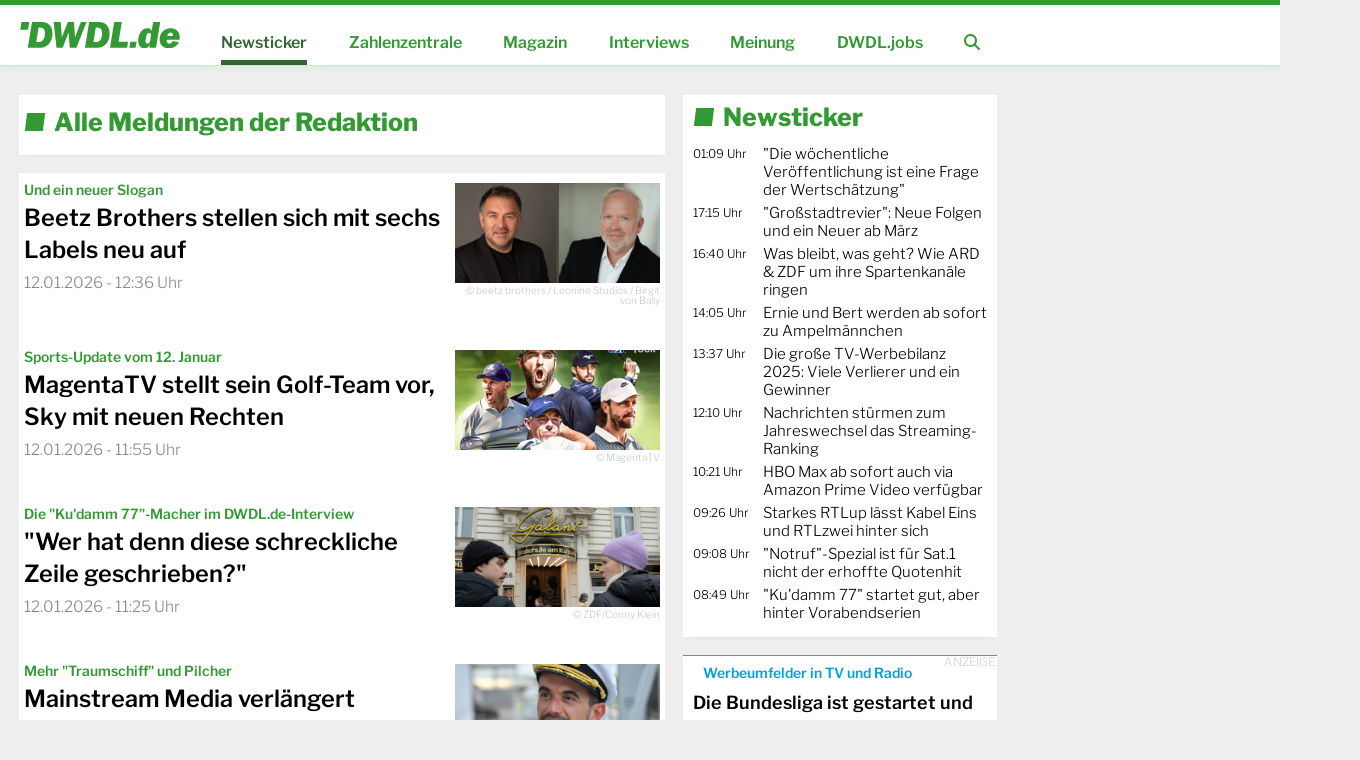

--- FILE ---
content_type: text/html; charset=UTF-8
request_url: https://www.dwdl.de/nachrichten/seite_2.html
body_size: 7632
content:

<!doctype html>
<html lang="de">
<head>
	<title>Newsticker - DWDL.de</title>
	<!-- Required meta tags -->
	<meta charset="utf-8">
	<meta name="viewport" content="width=1330px">
	<meta name="author" content="DWDL.de GmbH">
	<meta name="robots" content="index,follow,max-image-preview:large">
	<meta name="google-site-verification" content="xskeGNlycHU4P93Z727M4hOJDxxpKxPdF2yuPDGCQGk">
	<meta name="description" content="DWDL.de ist das Online-Medienmagazin. Mehrmals t&auml;glich aktualisierte Nachrichten aus Fernsehen, Print und Internet. Dazu Interviews und Hintergr&amp;uuml;nde.">
	<meta property="fb:app_id" content="156085103589">
	<meta property="fb:admins" content="1022605989,1059463404,1257801878">
	<meta property="og:title" content="Newsticker - DWDL.de">
	<meta property="og:site_name" content="DWDL.de">
	<meta name="image" property="og:image" content="https://www.dwdl.de/images/1586153506_medienmagazin-dwdlde.jpg">
	<meta property="og:description" content="DWDL.de ist das Online-Medienmagazin. Mehrmals t&auml;glich aktualisierte Nachrichten aus Fernsehen, Print und Internet. Dazu Interviews und Hintergr&amp;uuml;nde.">
	<meta property="og:url" content="https://www.dwdl.de/nachrichten/">
	<meta property="og:type" content="website">
	<meta name="twitter:card" content="summary_large_image">
	<meta name="twitter:title" content="Newsticker - DWDL.de">
	<meta name="twitter:description" content="DWDL.de ist das Online-Medienmagazin. Mehrmals t&auml;glich aktualisierte Nachrichten aus Fernsehen, Print und Internet. Dazu Interviews und Hintergr&amp;uuml;nde.">
	<meta name="twitter:image" content="https://www.dwdl.de/images/1586153506_medienmagazin-dwdlde.jpg">
	
	<link rel="search" type="application/opensearchdescription+xml" href="/core/scripts/opensearch.xml" title="DWDL.de Suche" />
	<link rel="canonical" href="https://www.dwdl.de/nachrichten/" />
	<link rel="alternate" media="handheld" href="https://m.dwdl.de/nachrichten" />
			
	<!-- Bootstrap CSS -->
	<link rel="stylesheet" href="/assets/css/dwdl-core.css?20260108">
	<link rel="stylesheet" href="/assets/css/dwdl-article.css?20220806">
	<link rel="stylesheet" href="/assets/css/dwdl-columns.css?20250503">
	<link rel="stylesheet" href="/assets/css/grid.css?211005">
	<link rel="stylesheet" href="/assets/css/owl.carousel.css">
	<link rel="stylesheet" href="/assets/font-awesome-6/css/fontawesome.min.css">
	<link rel="stylesheet" href="/assets/font-awesome-6/css/solid.min.css">
	<link rel="stylesheet" href="/assets/font-awesome-6/css/brands.min.css">
	<link rel="stylesheet" href="/assets/font-awesome-6/css/v4-shims.min.css">
	<link rel="stylesheet" media="print" href="/assets/css/print.css">
	
	<!-- PPID Script -->
	<script>var uuSymplr,allCookiesSymplr=document.cookie.split(";").map((e=>e.split("="))).reduce(((e,[i,o])=>({...e,[i.trim()]:decodeURIComponent(o)})),{});function createCookieSymplr(e,i){var o=e;if(void 0===(uuSymplr=allCookiesSymplr.uniqueUser)){let e=(Date.now()+window.navigator.userAgent+websiteSymplr).toString();uuSymplr=sha256(e),document.cookie=`uniqueUser=${uuSymplr};max-age=31536000;path=/;SameSite=Strict; Secure`}if(o){var u=allCookiesSymplr.uniqueUserLi;void 0===u&&(u=sha256(i),document.cookie=`uniqueUserLi=${u};max-age=31536000;path=/;SameSite=Strict; Secure`),uuSymplr=u}else document.cookie="uniqueUserLi=; max-age=0"}</script>

	<script src="/assets/js/jquery.3.5.0.min.js"></script>
	<script src="/assets/js/chart.bundle.min.js" type="text/javascript"></script>
	<script src="/assets/js/owl.carousel.min.js"></script>
	<script src="/assets/js/jquery.toc.min.js"></script>
	<script src="/assets/js/main.js?20241230"></script>

	<script type="text/javascript">
    !function () { var e = function () { var e, t = "__tcfapiLocator", a = [], n = window; for (; n;) { try { if (n.frames[t]) { e = n; break } } catch (e) { } if (n === window.top) break; n = n.parent } e || (!function e() { var a = n.document, r = !!n.frames[t]; if (!r) if (a.body) { var i = a.createElement("iframe"); i.style.cssText = "display:none", i.name = t, a.body.appendChild(i) } else setTimeout(e, 5); return !r }(), n.__tcfapi = function () { for (var e, t = arguments.length, n = new Array(t), r = 0; r < t; r++)n[r] = arguments[r]; if (!n.length) return a; if ("setGdprApplies" === n[0]) n.length > 3 && 2 === parseInt(n[1], 10) && "boolean" == typeof n[3] && (e = n[3], "function" == typeof n[2] && n[2]("set", !0)); else if ("ping" === n[0]) { var i = { gdprApplies: e, cmpLoaded: !1, cmpStatus: "stub" }; "function" == typeof n[2] && n[2](i) } else a.push(n) }, n.addEventListener("message", (function (e) { var t = "string" == typeof e.data, a = {}; try { a = t ? JSON.parse(e.data) : e.data } catch (e) { } var n = a.__tcfapiCall; n && window.__tcfapi(n.command, n.version, (function (a, r) { var i = { __tcfapiReturn: { returnValue: a, success: r, callId: n.callId } }; t && (i = JSON.stringify(i)), e.source.postMessage(i, "*") }), n.parameter) }), !1)) }; "undefined" != typeof module ? module.exports = e : e() }();
	</script> 
	 
	 
	<script>
	window._sp_ = {
	    config: {
	        accountId: 1061,
	        baseEndpoint: 'https://cdn.privacy-mgmt.com',
	    }
	}
	
	</script>
	<script src="https://cdn.privacy-mgmt.com/wrapperMessagingWithoutDetection.js"></script>

		<!-- Data Layer -->
	<script>
		var dataLayer = [];
		dataLayer.push({'land': 'de'});
		dataLayer.push({'portal': 'desktop'});
		dataLayer.push({'zone': 'rest'});
	</script>
		<!-- End Data Layer -->             
	
	<link rel="shortcut icon" href="/favicon.png">
	<link rel="shortcut icon" href="/assets/app-icon/icon-16x16.png" sizes="16x16">
	<link rel="shortcut icon" href="/assets/app-icon/icon-32x32.png" sizes="32x32">
	<link rel="shortcut icon" href="/assets/app-icon/icon-96x96.png" sizes="96x96">
	<link rel="apple-touch-icon" href="/assets/app-icon/icon-120x120.png" sizes="120x120">
	<link rel="shortcut icon" href="/assets/app-icon/icon-128x128.png" sizes="128x128">
	<link rel="apple-touch-icon" href="/assets/app-icon/icon-152x152.png">
	<link rel="apple-touch-icon" href="/assets/app-icon/icon-180x180.png" sizes="180x180">
	<link rel="shortcut icon" href="/assets/app-icon/icon-192x192.png" sizes="192x192">
	<link rel="shortcut icon" href="/assets/app-icon/icon-196x196.png" sizes="196x196">
	<link rel="shortcut icon" href="/assets/app-icon/icon-228x228.png" sizes="228x228">
</head>
<body id="page-body">
	
<div id="brand-line">
	<div class="inner">
		<a href="/" class="corner-logo"><img src="/assets/img/logo-d-white.svg" title="zur Startseite" width="75%"></a>
	</div>
</div>

<!-- header -->
<header class="mainnav color-dwdl">
	<div class="page-wrapper">
		<div class="page-wrapper-main">
			<ul class="navigation-wrapper">
									<li><a href="/" class="logo"><img src="/assets/img/dwdl_logo.svg" class="dwdl-brand-logo"></a></li>
					<li class="item"><a class="active" href="/nachrichten/">Newsticker</a></li>
					<li class="item"><a  href="/zahlenzentrale/">Zahlenzentrale</a></li>
					<li class="item"><a  href="/magazin/">Magazin</a></li>
					<li class="item"><a  href="/interviews/">Interviews</a></li>
					<li class="item"><a  href="/meinungen/">Meinung</a></li>
					<li class="item"><a  href="/jobboerse/">DWDL.jobs</a></li>
					<li class="item search" style="position: relative;"><a href="/features/suche/"><i class="fa fa-search"></i></a></li>
					<form action="/features/suche/" class="search-bar">
						<input type="text" placeholder="Suchbegriff" name="suche">
						<!--<button><i class="fa fa-search"></i></button>-->
						<span class="close"><i class="fa fa-times"></i></span>
					</form>
							</ul>
		</div>
	</div>
</header>
<!-- header ende -->
<!-- eil -->
<!-- content wrapper -->
<div class="page-wrapper core-wrapper">
	<div class="page-wrapper-main">
		<div class="ad-leaderboard">
			<div id="DWDL_LB">
			<div id="dwdl.de_lb_1" class="ad-fullpage"></div>
			</div>
		</div>		<div class="container-fluid content-wrapper" id="main-page-wrapper">
        
        <!--- archiv -->
		<!-- ########################### -->
			<div class="row">
				<div class="col-8">
										
						<div class="box-topic-collection box-topic"><div class="row">
				<div class="col-12">
					<h2 class="section-header">Alle Meldungen der Redaktion</h2>
				</div>
			</div></div>					<div class="box-topic-collection box-topic listing">
						<!-- teaser::listing -->
						<article class="row teaser">
							<div class="col-8">
								<span class="roofline">Und ein neuer Slogan</span>
								<a href="/nachrichten/105152/beetz_brothers_stellen_sich_mit_sechs_labels_neu_auf/"><h2>Beetz Brothers stellen sich mit sechs Labels neu auf</h2></a>
								<p><span class="color-darkgrey">12.01.2026 - 12:36 Uhr</span></p>
							</div>
							<div class="col-4">
								<a href="/nachrichten/105152/beetz_brothers_stellen_sich_mit_sechs_labels_neu_auf/"><img src="//www.dwdl.de/images/1758129937_christian-und-reinhardt-beetz.jpg" width="100%" height="100"></a>
	    <span class="copyright">&copy; beetz brothers / Leonine Studios / Birgit von Bally</span>
							</div>
						</article>
						<!-- ende teaser::listing --><!-- teaser::listing -->
						<article class="row teaser">
							<div class="col-8">
								<span class="roofline">Sports-Update vom 12. Januar</span>
								<a href="/sportsupdate/105151/magentatv_stellt_sein_golfteam_vor_sky_mit_neuen_rechten/"><h2>MagentaTV stellt sein Golf-Team vor, Sky mit neuen Rechten</h2></a>
								<p><span class="color-darkgrey">12.01.2026 - 11:55 Uhr</span></p>
							</div>
							<div class="col-4">
								<a href="/sportsupdate/105151/magentatv_stellt_sein_golfteam_vor_sky_mit_neuen_rechten/"><img src="//www.dwdl.de/images/1766397883_golf-bei-magentatv.jpg" width="100%" height="100"></a>
	    <span class="copyright">&copy; MagentaTV</span>
							</div>
						</article>
						<!-- ende teaser::listing --><!-- teaser::listing -->
						<article class="row teaser">
							<div class="col-8">
								<span class="roofline">Die "Ku'damm 77"-Macher im DWDL.de-Interview</span>
								<a href="/interviews/105013/wer_hat_denn_diese_schreckliche_zeile_geschrieben/"><h2>"Wer hat denn diese schreckliche Zeile geschrieben?"</h2></a>
								<p><span class="color-darkgrey">12.01.2026 - 11:25 Uhr</span></p>
							</div>
							<div class="col-4">
								<a href="/interviews/105013/wer_hat_denn_diese_schreckliche_zeile_geschrieben/"><img src="//www.dwdl.de/images/1767970629_maurice-huebner-annette-hess.jpg" width="100%" height="100"></a>
	    <span class="copyright">&copy; ZDF/Conny Klein</span>
							</div>
						</article>
						<!-- ende teaser::listing --><!-- teaser::listing -->
						<article class="row teaser">
							<div class="col-8">
								<span class="roofline">Mehr "Traumschiff" und Pilcher</span>
								<a href="/nachrichten/105150/mainstream_media_verlaengert_fictionvertrag_mit_zdf_studios/"><h2>Mainstream Media verlängert Fiction-Vertrag mit ZDF Studios</h2></a>
								<p><span class="color-darkgrey">12.01.2026 - 10:13 Uhr</span></p>
							</div>
							<div class="col-4">
								<a href="/nachrichten/105150/mainstream_media_verlaengert_fictionvertrag_mit_zdf_studios/"><img src="//www.dwdl.de/images/1625127780_florian-silbereisen-als-traumschif.jpg" width="100%" height="100"></a>
	    <span class="copyright">&copy; ZDF/Dirk Bartling</span>
							</div>
						</article>
						<!-- ende teaser::listing --><!-- teaser::listing -->
						<article class="row teaser">
							<div class="col-8">
								<span class="roofline">Super Bowl rückt näher</span>
								<a href="/zahlenzentrale/105149/nflplayoffs_sorgen_fuer_steigende_quoten_bei_rtl/"><h2>NFL-Playoffs sorgen für steigende Quoten bei RTL</h2></a>
								<p><span class="color-darkgrey">12.01.2026 - 09:42 Uhr</span></p>
							</div>
							<div class="col-4">
								<a href="/zahlenzentrale/105149/nflplayoffs_sorgen_fuer_steigende_quoten_bei_rtl/"><img src="//www.dwdl.de/images/1754383139_nfl-bei-rtl.jpg" width="100%" height="100"></a>
	    <span class="copyright">&copy; RTL / Anne Werner / Pascal Bünning</span>
							</div>
						</article>
						<!-- ende teaser::listing --><!-- teaser::listing -->
						<article class="row teaser">
							<div class="col-8">
								<span class="roofline">100. Folge</span>
								<a href="/zahlenzentrale/105148/schlag_den_star_verpasst_zum_jubilaeum_die_zweistelligkeit/"><h2>"Schlag den Star" verpasst zum Jubiläum die Zweistelligkeit</h2></a>
								<p><span class="color-darkgrey">12.01.2026 - 09:14 Uhr</span></p>
							</div>
							<div class="col-4">
								<a href="/zahlenzentrale/105148/schlag_den_star_verpasst_zum_jubilaeum_die_zweistelligkeit/"><img src="//www.dwdl.de/images/1766400385_schlag-den-star---100-ausgabe.jpg" width="100%" height="100"></a>
	    <span class="copyright">&copy; ProSieben</span>
							</div>
						</article>
						<!-- ende teaser::listing --><!-- teaser::listing -->
						<article class="row teaser">
							<div class="col-8">
								<span class="roofline">Mehrfach über 30 Prozent</span>
								<a href="/zahlenzentrale/105147/tatort_tagesschau_biathlon_traumsonntag_fuer_die_ard/"><h2>"Tatort", "Tagesschau", Biathlon: Traum-Sonntag für die ARD</h2></a>
								<p><span class="color-darkgrey">12.01.2026 - 08:47 Uhr</span></p>
							</div>
							<div class="col-4">
								<a href="/zahlenzentrale/105147/tatort_tagesschau_biathlon_traumsonntag_fuer_die_ard/"><img src="//www.dwdl.de/images/1768204015_die-schoepfung.jpg" width="100%" height="100"></a>
	    <span class="copyright">&copy; WDR/Thomas Kost</span>
							</div>
						</article>
						<!-- ende teaser::listing --><!-- teaser::listing -->
						<article class="row teaser">
							<div class="col-8">
								<span class="roofline">Preisverleihung in Los Angeles</span>
								<a href="/nachrichten/105146/golden_globes_gleich_vier_auszeichnungen_fuer_adolescence/"><h2>Golden Globes: Gleich vier Auszeichnungen für "Adolescence"</h2></a>
								<p><span class="color-darkgrey">12.01.2026 - 08:20 Uhr</span></p>
							</div>
							<div class="col-4">
								<a href="/nachrichten/105146/golden_globes_gleich_vier_auszeichnungen_fuer_adolescence/"><img src="//www.dwdl.de/images/1743157819_adolescence.jpg" width="100%" height="100"></a>
	    <span class="copyright">&copy; Netflix</span>
							</div>
						</article>
						<!-- ende teaser::listing --><!-- teaser::listing -->
						<article class="row teaser">
							<div class="col-8">
								<span class="roofline">DWDL-Serienkritik</span>
								<a href="/meinungen/105094/take_the_money_and_run_aussergewoehnliches_mittelmass/"><h2>"Take the Money and Run": Außergewöhnliches Mittelmaß</h2></a>
								<p><span class="color-darkgrey">11.01.2026 - 09:53 Uhr</span></p>
							</div>
							<div class="col-4">
								<a href="/meinungen/105094/take_the_money_and_run_aussergewoehnliches_mittelmass/"><img src="//www.dwdl.de/images/1763552117_take-the-money-and-run.jpg" width="100%" height="100"></a>
	    <span class="copyright">&copy; ZDF/Mathias Bothor/Nicolas Lekai (CGI)/Serviceplan</span>
							</div>
						</article>
						<!-- ende teaser::listing --><!-- teaser::listing -->
						<article class="row teaser">
							<div class="col-8">
								<span class="roofline">Weggespart</span>
								<a href="/zahlenzentrale/105144/knapp_eine_million_sahen_den_galaabschied_aus_dem_tv/"><h2>Knapp eine Million sahen den "Gala"-Abschied aus dem TV</h2></a>
								<p><span class="color-darkgrey">11.01.2026 - 09:45 Uhr</span></p>
							</div>
							<div class="col-4">
								<a href="/zahlenzentrale/105144/knapp_eine_million_sahen_den_galaabschied_aus_dem_tv/"><img src="//www.dwdl.de/images/1652862325_gala.jpg" width="100%" height="100"></a>
	    <span class="copyright">&copy; RTL / Stefan Gregorowius</span>
							</div>
						</article>
						<!-- ende teaser::listing --><!-- teaser::listing -->
						<article class="row teaser">
							<div class="col-8">
								<span class="roofline">Super-Samstag für Das Erste</span>
								<a href="/zahlenzentrale/105143/tv_total_turmspringen_muss_sich_silbereisen_geschlagen_geben/"><h2>"TV Total Turmspringen" muss sich Silbereisen geschlagen geben</h2></a>
								<p><span class="color-darkgrey">11.01.2026 - 09:15 Uhr</span></p>
							</div>
							<div class="col-4">
								<a href="/zahlenzentrale/105143/tv_total_turmspringen_muss_sich_silbereisen_geschlagen_geben/"><img src="//www.dwdl.de/images/1765447130_tv-total-turmspringen.jpg" width="100%" height="100"></a>
	    <span class="copyright">&copy; Joyn/Willi Weber</span>
							</div>
						</article>
						<!-- ende teaser::listing --><!-- teaser::listing -->
						<article class="row teaser">
							<div class="col-8">
								<span class="roofline">Telegeschichte(n)</span>
								<a href="/telegeschichten/105139/die_grosse_blamage_der_millionaershochzeiten_gleich_3x/"><h2>Die große Blamage der Millionärshochzeiten (gleich 3x)</h2></a>
								<p><span class="color-darkgrey">10.01.2026 - 10:26 Uhr</span></p>
							</div>
							<div class="col-4">
								<a href="/telegeschichten/105139/die_grosse_blamage_der_millionaershochzeiten_gleich_3x/"><img src="//www.dwdl.de/images/1768029430_ich-heirate-einen-millionaer.jpg" width="100%" height="100"></a>
	    <span class="copyright">&copy; RTL/Sat.1</span>
							</div>
						</article>
						<!-- ende teaser::listing --><!-- teaser::listing -->
						<article class="row teaser">
							<div class="col-8">
								<span class="roofline">Neues True-Crime-Format</span>
								<a href="/zahlenzentrale/105142/auch_uwe_ochsenknecht_hilft_kabel_eins_nicht_weiter/"><h2>Auch Uwe Ochsenknecht hilft Kabel Eins nicht weiter</h2></a>
								<p><span class="color-darkgrey">10.01.2026 - 09:37 Uhr</span></p>
							</div>
							<div class="col-4">
								<a href="/zahlenzentrale/105142/auch_uwe_ochsenknecht_hilft_kabel_eins_nicht_weiter/"><img src="//www.dwdl.de/images/1765280279_uwe-ochsenknecht-praesentiert-die-.jpg" width="100%" height="100"></a>
	    <span class="copyright">&copy; Joyn/Benedikt Müller</span>
							</div>
						</article>
						<!-- ende teaser::listing --><!-- teaser::listing -->
						<article class="row teaser">
							<div class="col-8">
								<span class="roofline">Bestwerte</span>
								<a href="/zahlenzentrale/105141/3millionenwoche_von_wwm_geht_ganz_stark_zu_ende/"><h2>3-Millionen-Woche von "WWM?" geht ganz stark zu Ende</h2></a>
								<p><span class="color-darkgrey">10.01.2026 - 09:10 Uhr</span></p>
							</div>
							<div class="col-4">
								<a href="/zahlenzentrale/105141/3millionenwoche_von_wwm_geht_ganz_stark_zu_ende/"><img src="//www.dwdl.de/images/1768032783_3-millionen-woche-bei-wer-wird-mil.jpg" width="100%" height="100"></a>
	    <span class="copyright">&copy; RTL / Stefan Gregorowius</span>
							</div>
						</article>
						<!-- ende teaser::listing --><!-- teaser::listing -->
						<article class="row teaser">
							<div class="col-8">
								<span class="roofline">Dortmund gegen Frankfurt</span>
								<a href="/zahlenzentrale/105140/bundesligaquoten_in_sat1_steigern_sich_spuerbar/"><h2>Bundesliga-Quoten in Sat.1 steigern sich spürbar</h2></a>
								<p><span class="color-darkgrey">10.01.2026 - 08:44 Uhr</span></p>
							</div>
							<div class="col-4">
								<a href="/zahlenzentrale/105140/bundesligaquoten_in_sat1_steigern_sich_spuerbar/"><img src="//www.dwdl.de/images/1768031203_dortmund-gegen-frankfurt-bundeslig.jpg" width="100%" height="100"></a>
	    <span class="copyright">&copy; IMAGO / Xinhua</span>
							</div>
						</article>
						<!-- ende teaser::listing --><!-- teaser::listing -->
						<article class="row teaser">
							<div class="col-8">
								<span class="roofline">Ausbau</span>
								<a href="/nachrichten/105138/quarks_soll_zur_zentralen_wissensmarke_der_ard_werden/"><h2>"Quarks" soll zur zentralen Wissensmarke der ARD werden</h2></a>
								<p><span class="color-darkgrey">09.01.2026 - 18:01 Uhr</span></p>
							</div>
							<div class="col-4">
								<a href="/nachrichten/105138/quarks_soll_zur_zentralen_wissensmarke_der_ard_werden/"><img src="//www.dwdl.de/images/1767978297_quarks.jpg" width="100%" height="100"></a>
	    <span class="copyright">&copy; WDR</span>
							</div>
						</article>
						<!-- ende teaser::listing --><!-- teaser::listing -->
						<article class="row teaser">
							<div class="col-8">
								<span class="roofline">Hype-Serie</span>
								<a href="/nachrichten/105137/hbo_max_zeigt_heated_rivalry_ab_februar_in_deutschland_/"><h2>HBO Max zeigt "Heated Rivalry" ab Februar in Deutschland </h2></a>
								<p><span class="color-darkgrey">09.01.2026 - 17:37 Uhr</span></p>
							</div>
							<div class="col-4">
								<a href="/nachrichten/105137/hbo_max_zeigt_heated_rivalry_ab_februar_in_deutschland_/"><img src="//www.dwdl.de/images/1767976906_heated-rivalry.jpg" width="100%" height="100"></a>
	    <span class="copyright">&copy; Crave/HBO Max</span>
							</div>
						</article>
						<!-- ende teaser::listing --><!-- teaser::listing -->
						<article class="row teaser">
							<div class="col-8">
								<span class="roofline">Inhaltlich soll sich nichts ändern</span>
								<a href="/nachrichten/105136/rebranding_syfy_ist_schon_in_wenigen_wochen_geschichte/"><h2>Rebranding: Syfy ist schon in wenigen Wochen Geschichte</h2></a>
								<p><span class="color-darkgrey">09.01.2026 - 16:58 Uhr</span></p>
							</div>
							<div class="col-4">
								<a href="/nachrichten/105136/rebranding_syfy_ist_schon_in_wenigen_wochen_geschichte/"><img src="//www.dwdl.de/images/1767974452_sky-sci-fi.jpg" width="100%" height="100"></a>
	    <span class="copyright">&copy; Sky</span>
							</div>
						</article>
						<!-- ende teaser::listing --><!-- teaser::listing -->
						<article class="row teaser">
							<div class="col-8">
								<span class="roofline">Ableger auf YouTube</span>
								<a href="/nachrichten/105134/yes_or_no_games_prime_video_ueberrascht_mit_creatorversion/"><h2>"Yes or No Games": Prime Video überrascht mit Creator-Version</h2></a>
								<p><span class="color-darkgrey">09.01.2026 - 14:41 Uhr</span></p>
							</div>
							<div class="col-4">
								<a href="/nachrichten/105134/yes_or_no_games_prime_video_ueberrascht_mit_creatorversion/"><img src="//www.dwdl.de/images/1767966365_yes-or-no-games-creator-edition.jpg" width="100%" height="100"></a>
	    <span class="copyright">&copy; Prime Video/Mats Bohle </span>
							</div>
						</article>
						<!-- ende teaser::listing --><!-- teaser::listing -->
						<article class="row teaser">
							<div class="col-8">
								<span class="roofline">"4 Blocks Zero"</span>
								<a href="/nachrichten/105133/hbo_max_nennt_erste_details_zum_neuen_4_blocksprequel/"><h2>HBO Max nennt erste Details zum neuen "4 Blocks"-Prequel</h2></a>
								<p><span class="color-darkgrey">09.01.2026 - 13:28 Uhr</span></p>
							</div>
							<div class="col-4">
								<a href="/nachrichten/105133/hbo_max_nennt_erste_details_zum_neuen_4_blocksprequel/"><img src="//www.dwdl.de/images/1767961951_4-blocks-zero.jpg" width="100%" height="100"></a>
	    <span class="copyright">&copy; 2025 Discovery Communications Benelux B.V. HBO Max ist Eigentum von Home Box Office, Inc. Alle Rechte vorbehalten. / Julia Terjung</span>
							</div>
						</article>
						<!-- ende teaser::listing -->	
						<div class="row">
							<div class="col-6"><a class="btnGreen btnBig btnOutline" href="seite_1.html"><i class="fa fa-angle-left"></i> neuere Meldungen</a></div>
							<div class="col-6 text-right"><a class="btnGreen btnBig btnOutline" href="seite_3.html">ältere Meldungen <i class="fa fa-angle-right"></i></a></div>
						</div>					</div>				
				</div>
				<div class="col-4 newsticker-wrapper">
					<section class="box-topic box-sidebar newsticker">
	<a href="/nachrichten/"><h2 class="section-header">Newsticker</h2></a>
	<div id="newsticker-content"></div>
</section><section>
				<article class="box-topic teaser topic-third topic-textonly teaserad">
						<span class="roofline clean">Werbeumfelder in TV und Radio</span>
						<a target=_blank href="//www.dwdl.de/sales/teaserads.php?teaserad=f3144cefe89a60d6a1afaf7859c5076b&id=7685fd60e231872d0ce08b64d471f8f3"><h3>Die Bundesliga ist gestartet und Millionen fiebern mit</h3></a>
						<p>Die Rückrunde läuft und liefert samstags emotionale Highlights: die Sportschau im Ersten und die ARD Bundesligakonferenz nachmittags im Radio. Wo Emotion auf Reichweite trifft, landen Marken einen Treffer.  <a target=_blank href="//www.dwdl.de/sales/teaserads.php?teaserad=f3144cefe89a60d6a1afaf7859c5076b&id=7685fd60e231872d0ce08b64d471f8f3" class="read-more">mehr <i class="fa fa-angle-right"></i></a>									<img src="//www.dwdl.de/sales/teaserads-zp.php?ta=f3144cefe89a60d6a1afaf7859c5076b" border="0" width="1" height="1" /></p>
					</article></section><section class="box-topic"><article class="teaser topic-feature topic-third box-topic teaserad" style="height: calc(100% + 12px);">
					    <div class="image">
						    <a target=_blank href="//www.dwdl.de/sales/teaserads.php?teaserad=17ed8abedc255908be746d245e50263a&id=8047dd2305f40f2ada89b7683969fb42"><img src="//www.dwdl.de/images/sales/1766049539-FakultaetEMedia.jpg" width="100%" height="260"></a>
						    
						    <span class="copyright">© HdM</span>
					    </div>
                        <span class="roofline"><span>Hochschule der Medien</span></span>
					    <a href="//www.dwdl.de/sales/teaserads.php?teaserad=17ed8abedc255908be746d245e50263a&id=8047dd2305f40f2ada89b7683969fb42"><h3 style="height:20px; padding-top:0px; margin-top:-5px">Erster Entertainment Fachtag: Entertainment Campus HdM!<img src="//www.dwdl.de/sales/teaserads-zp.php?ta=17ed8abedc255908be746d245e50263a" border="0" width="1" height="1" /></h3></a>
					</article></section>			<section class="box-topic box-sidebar jobboerse">
	<a href="/jobboerse/"><h2 class="section-header">Neu bei DWDL.jobs</h2></a>
	<div id="jobboerse-sidebar-content"></div>
	<div style="clear: both; margin-top: 10px;">
		<a href="/jobboerse/" class="btnSmall btnOutline btnGreen">Alle Anzeigen bei DWDL.jobs <i class="fa fa-angle-right"></i></a>
	</div>
</section>				</div>
			</div>
		<!-- ########################### -->
		</div>
	</div>
	<div class="page-wrapper-sideads">
		<div id="DWDL_SS">
		<div id="dwdl.de_sky_1"></div>
		</div>
	</div>
</div>
<!-- content wrapper ende -->
<!-- footer -->
<footer class="main">
	<div class="page-wrapper">
		<div class="page-wrapper-main">
			<div class="container-fluid">
				<div class="row">
					<div class="col-4 feature-teaser">
						<h2 class="section-header">Newsletter</h2>
						<div class="footer-nl-form-wrapper" style="min-height: 100px;">
							<p>Mit den Newslettern unserer Redaktion sind Sie werktäglich und am Sonntag kompakt bestens informiert.</p>
							<div class="error" style="display: none;">Leider ist ein Fehler aufgetreten.<br>Bitte versuchen  Sie es erneut.</div>
							<a href="/features/newsletter/" class="btn btnOutline btnGreen">Newsletter abonnieren</a>
						</div>
					</div>
					<div class="col-4 feature-teaser">
						<h2 class="section-header">DWDL.jobs</h2>
												<p>Aktuell sind 99 Stellenanzeigen online, davon 32 in Köln, 11 in Berlin, 19 München und viele mehr in über 25 weiteren Städten.</p>
						<p class="bttn-collection">
							<a href="/jobboerse/aufgeben.html" class="btn btnOutline btnGreen">Anzeige schalten</a>
							<a href="/jobboerse/" class="btn btnOutline btnGreen">Anzeigen ansehen</a>
						</p>
					</div>
					<div class="col-4 feature-teaser">
						<h2 class="section-header">Producers Club</h2>
						<p>Die exklusive Veranstaltungsreihe für den Austausch zwischen Sendern, Produzenten und Kreativen in Köln und München.</p>
						<p class="bttn-collection"><a href="//www.dwdl.de/producersclub/" class="btn btnOutline btnGreen">Zum Producers Club</a></p>					
					</div>
				</div>
			</div>
		</div>
	</div>
	<div class="copyline color-white">
		<div class="page-wrapper">
			<div class="page-wrapper-main">
				<div class="container-fluid">
					<div class="row">
						<div class="col-9">
							<span class="social-icons">
								<a href="https://de.linkedin.com/company/dwdl-de-gmbh" title="DWDL.de auf LinkedIn" target=_blank><i class="fa-brands fa-linkedin"></i></a>
								<a href="https://www.threads.net/@dwdlde" title="DWDL.de bei Threads" target=_blank><i class="fa-brands fa-square-threads"></i></a>
								<a href="https://bsky.app/profile/dwdl.de" title="DWDL.de bei Bluesky" target=_blank><i class="fa-brands fa-square-bluesky"></i></a>
								<a href="https://www.facebook.com/dwdlde/" title="DWDL.de bei Facebook" target=_blank><i class="fa-brands fa-square-facebook"></i></a>
								<a href="https://www.instagram.com/dwdlde/" title="DWDL.de auf Instagram" target=_blank><i class="fa-brands fa-square-instagram"></i></a>
								<a href="/rss/allethemen.xml" title="DWDL.de RSS-Feed"><i class="fa-solid fa-rss-square"></i></a>
								<img src="/assets/img/dwdl-pride-incl-footer-sm.png" title="Made with Pride in Cologne" class="pride">
							</span>
							<br>
							<p class="legal-info">
							&copy; DWDL.de GmbH 2001-2026 | <a href="/files/dwdl-mediadaten2025_nr22.pdf">Mediadaten</a> | <a href="/producersclub/">Producers Club</a> | <a href="#" class="open-dwdl-cmp">Cookie-Einstellungen</a> | <a href="/policy/">Datenschutz</a> | <a href="/impressum/">Impressum</a>
							</p>
						</div>
						<div class="col-3 text-right">
							<a href="https://www.uebermedien.de/?ref=dwdl" target=_blank><img src="/assets/img/dwdl-uebermedien-footer.png" width="130"></a>
						</div>
					</div>
				</div>
			</div>
		</div>
	</div>
</footer>
<!-- footer ende -->
<script src="/assets/js/wallpaper.js"></script>
</body>
</html>
	<!-- Deliver: 0.0020239353179932 | DWDL.de STORYSERVER: 14.01.2026 - 05:13 -->

--- FILE ---
content_type: text/html; charset=UTF-8
request_url: https://www.dwdl.de/core/inc/ajax.newsticker.php
body_size: 853
content:
<ul class="newsticker"><li>
									<a href="/interviews/105173/die_woechentliche_veroeffentlichung_ist_eine_frage_der_wertschaetzung/">
										<span class="date">01:09 Uhr</span>
										<span>"Die wöchentliche Veröffentlichung ist eine Frage der Wertschätzung"</span>
									</a>
									</li><li>
									<a href="/zahlenzentrale/105171/grossstadtrevier_neue_folgen_und_ein_neuer_ab_maerz/">
										<span class="date">17:15 Uhr</span>
										<span>"Großstadtrevier": Neue Folgen und ein Neuer ab März</span>
									</a>
									</li><li>
									<a href="/magazin/105170/was_bleibt_was_geht_wie_ard__zdf_um_ihre_spartenkanaele_ringen/">
										<span class="date">16:40 Uhr</span>
										<span>Was bleibt, was geht? Wie ARD & ZDF um ihre Spartenkanäle ringen</span>
									</a>
									</li><li>
									<a href="/nachrichten/105169/ernie_und_bert_werden_ab_sofort_zu_ampelmaennchen/">
										<span class="date">14:05 Uhr</span>
										<span>Ernie und Bert werden ab sofort zu Ampelmännchen</span>
									</a>
									</li><li>
									<a href="/mediaupdate/105162/die_grosse_tvwerbebilanz_2025_viele_verlierer_und_ein_gewinner/">
										<span class="date">13:37 Uhr</span>
										<span>Die große TV-Werbebilanz 2025: Viele Verlierer und ein Gewinner</span>
									</a>
									</li><li>
									<a href="/zahlenzentrale/105168/nachrichten_stuermen_zum_jahreswechsel_das_streamingranking/">
										<span class="date">12:10 Uhr</span>
										<span>Nachrichten stürmen zum Jahreswechsel das Streaming-Ranking</span>
									</a>
									</li><li>
									<a href="/nachrichten/105166/hbo_max_ab_sofort_auch_via_amazon_prime_video_verfuegbar/">
										<span class="date">10:21 Uhr</span>
										<span>HBO Max ab sofort auch via Amazon Prime Video verfügbar</span>
									</a>
									</li><li>
									<a href="/zahlenzentrale/105165/starkes_rtlup_laesst_kabel_eins_und_rtlzwei_hinter_sich/">
										<span class="date">09:26 Uhr</span>
										<span>Starkes RTLup lässt Kabel Eins und RTLzwei hinter sich</span>
									</a>
									</li><li>
									<a href="/zahlenzentrale/105164/notrufspezial_ist_fuer_sat1_nicht_der_erhoffte_quotenhit/">
										<span class="date">09:08 Uhr</span>
										<span>"Notruf"-Spezial ist für Sat.1 nicht der erhoffte Quotenhit</span>
									</a>
									</li><li>
									<a href="/zahlenzentrale/105163/kudamm_77_startet_gut_aber_hinter_vorabendserien/">
										<span class="date">08:49 Uhr</span>
										<span>"Ku'damm 77" startet gut, aber hinter Vorabendserien</span>
									</a>
									</li></ul>

--- FILE ---
content_type: text/html; charset=UTF-8
request_url: https://www.dwdl.de/core/inc/ajax.jobboerse.php
body_size: 1638
content:

							<a href="/jobboerse/42354_filmpoolentertainmentgmbh.html" class="jobpost ">
								<span class="image"><img src="//www.dwdl.de/images/1298650080.jpg" title="filmpool entertainment GmbH"></span>
								Maskenbild-Assistenz (w/m/d) für Daily Drama-Format
								<span class="city clear-fix">Hürth bei Köln</span>
								<span class="flag"></span>
							</a>
							<a href="/jobboerse/42353_zdfdigitalmedienproduktiongmbh.html" class="jobpost ">
								<span class="image"><img src="//www.dwdl.de/images/1660219509_zdf-digital-medienproduktion-gmbh.jpg" title="ZDF Digital Medienproduktion GmbH"></span>
								Werkstudent*in Live-Untertitelung (m/w/d)
								<span class="city clear-fix">Mainz</span>
								<span class="flag"></span>
							</a>
							<a href="/jobboerse/42352_zdfdigitalmedienproduktiongmbh.html" class="jobpost ">
								<span class="image"><img src="//www.dwdl.de/images/1660219509_zdf-digital-medienproduktion-gmbh.jpg" title="ZDF Digital Medienproduktion GmbH"></span>
								Teamlead Barrierefreie Medien (m/w/d) 
								<span class="city clear-fix">Mainz, remote</span>
								<span class="flag"></span>
							</a>
							<a href="/jobboerse/42351_zdfdigitalmedienproduktiongmbh.html" class="jobpost ">
								<span class="image"><img src="//www.dwdl.de/images/1660219509_zdf-digital-medienproduktion-gmbh.jpg" title="ZDF Digital Medienproduktion GmbH"></span>
								Redakteur*in Barrierefreie Medien (m/w/d) 
								<span class="city clear-fix">Mainz, remote</span>
								<span class="flag"></span>
							</a>
							<a href="/jobboerse/42349_bbcstudiosgermanygmbh.html" class="jobpost ">
								<span class="image"><img src="//www.dwdl.de/images/1537352791_bbc-studios.jpg" title="BBC Studios Germany GmbH"></span>
								Set-Runner/in (m/w/d)
								<span class="city clear-fix">Brandenburg</span>
								<span class="flag"></span>
							</a>
							<a href="/jobboerse/42347_bbcstudiosgermanygmbh.html" class="jobpost ">
								<span class="image"><img src="//www.dwdl.de/images/1537352791_bbc-studios.jpg" title="BBC Studios Germany GmbH"></span>
								Creative Producer (m/w/d) in Vollzeit
								<span class="city clear-fix">Köln</span>
								<span class="flag"></span>
							</a>
							<a href="/jobboerse/42348_flowmediacompany.html" class="jobpost ">
								<span class="image"><img src="//www.dwdl.de/images/1629462073_flow-media-company-gmbh.jpg" title="FLOW media company"></span>
								Werkstudent:in Artist- und Social Media Management (m/w/d)
								<span class="city clear-fix">remote</span>
								<span class="flag"></span>
							</a>
							<a href="/jobboerse/42290_zdfdigitalmedienproduktiongmbh.html" class="jobpost ">
								<span class="image"><img src="//www.dwdl.de/images/1660219509_zdf-digital-medienproduktion-gmbh.jpg" title="ZDF Digital Medienproduktion GmbH"></span>
								Redaktionsleitung / Teamlead Social Content Info (m/w/d) 
								<span class="city clear-fix">Mainz, remote</span>
								<span class="flag"></span>
							</a>
							<a href="/jobboerse/42286_zdfdigitalmedienproduktiongmbh.html" class="jobpost ">
								<span class="image"><img src="//www.dwdl.de/images/1660219509_zdf-digital-medienproduktion-gmbh.jpg" title="ZDF Digital Medienproduktion GmbH"></span>
								Werkstudent*in Timecode-Untertitelung (m/w/d) 
								<span class="city clear-fix">Mainz, remote</span>
								<span class="flag"></span>
							</a>
							<a href="/jobboerse/42298_redsevenentertainmentgmbh.html" class="jobpost ">
								<span class="image"><img src="//www.dwdl.de/images/1328110839.jpg" title="Redseven Entertainment GmbH"></span>
								Ausbildung zur/m Kaufmann/ -frau für audiovisuelle Medien (m/w/d)
								<span class="city clear-fix">Köln</span>
								<span class="flag"></span>
							</a>
							<a href="/jobboerse/41912_zdfdigitalmedienproduktiongmbh.html" class="jobpost ">
								<span class="image"><img src="//www.dwdl.de/images/1660219509_zdf-digital-medienproduktion-gmbh.jpg" title="ZDF Digital Medienproduktion GmbH"></span>
								Medientechniker*in (m/w/d) 
								<span class="city clear-fix">Mainz</span>
								<span class="flag"></span>
							</a>
							<a href="/jobboerse/42176_zdfdigitalmedienproduktiongmbh.html" class="jobpost ">
								<span class="image"><img src="//www.dwdl.de/images/1660219509_zdf-digital-medienproduktion-gmbh.jpg" title="ZDF Digital Medienproduktion GmbH"></span>
								Teamlead Streaming Services (m/w/d)
								<span class="city clear-fix">Mainz, remote</span>
								<span class="flag"></span>
							</a>
							<a href="/jobboerse/41929_mnchenlivetvfernsehengmbhcokg.html" class="jobpost ">
								<span class="image"><img src="//www.dwdl.de/images/1473244783_muenchentv.jpg" title="München Live TV Fernsehen GmbH & Co. KG"></span>
								Mediaberater:in / Vertrieb (m/w/d)
								<span class="city clear-fix">München</span>
								<span class="flag"></span>
							</a>
							<a href="/jobboerse/41316_mnchenlivetvfernsehengmbhcokg.html" class="jobpost ">
								<span class="image"><img src="//www.dwdl.de/images/1473244783_muenchentv.jpg" title="München Live TV Fernsehen GmbH & Co. KG"></span>
								Online Redakteur/in (m/w/d)
								<span class="city clear-fix">München</span>
								<span class="flag"></span>
							</a>
							<a href="/jobboerse/42346_dfactomotiongmbh.html" class="jobpost ">
								<span class="image"><img src="//www.dwdl.de/images/1768214204_d-facto-motion-gmbh.jpg" title="D-FACTO Motion GmbH"></span>
								Praktikumsplatz im Bereich Postproduktion - Digital Intermediate (DI) Editor
								<span class="city clear-fix">Berlin</span>
								<span class="flag"></span>
							</a>
							<a href="/jobboerse/42295_magicconnectiongmbh.html" class="jobpost ">
								<span class="image"><img src="//www.dwdl.de/images/1671112603_magic-connection-gmbh.jpg" title="Magic Connection GmbH"></span>
								Pflichtpraktikum im Bereich Social Media für "Köln 50667"
								<span class="city clear-fix">Hürth bei Köln</span>
								<span class="flag"></span>
							</a>
							<a href="/jobboerse/42294_magicconnectiongmbh.html" class="jobpost ">
								<span class="image"><img src="//www.dwdl.de/images/1671112603_magic-connection-gmbh.jpg" title="Magic Connection GmbH"></span>
								Werkstudent (w/m/d) im Bereich Social Media für "Köln 50667"
								<span class="city clear-fix">Hürth bei Köln</span>
								<span class="flag"></span>
							</a>
							<a href="/jobboerse/42293_magicconnectiongmbh.html" class="jobpost ">
								<span class="image"><img src="//www.dwdl.de/images/1671112603_magic-connection-gmbh.jpg" title="Magic Connection GmbH"></span>
								Pflichtpraktikum im Bereich Social Media für "Berlin - Tag & Nacht"
								<span class="city clear-fix">Berlin</span>
								<span class="flag"></span>
							</a>
							<a href="/jobboerse/42292_magicconnectiongmbh.html" class="jobpost ">
								<span class="image"><img src="//www.dwdl.de/images/1671112603_magic-connection-gmbh.jpg" title="Magic Connection GmbH"></span>
								Werkstudent (w/m/d) im Bereich Social Media für "Berlin - Tag & Nacht"
								<span class="city clear-fix">Berlin</span>
								<span class="flag"></span>
							</a>
							<a href="/jobboerse/42345_flowmediacompany.html" class="jobpost ">
								<span class="image"><img src="//www.dwdl.de/images/1629462073_flow-media-company-gmbh.jpg" title="FLOW media company"></span>
								Reality-Redakteur*in (m/w/d)
								<span class="city clear-fix">Köln</span>
								<span class="flag"></span>
							</a>
							<a href="/jobboerse/42344_studiohamburgproduktiongruppegmbhshpg.html" class="jobpost topjob">
								<span class="image"><img src="//www.dwdl.de/images/1600425450_studio-hamburg-produktion-gruppe-g.jpg" title="Studio Hamburg Produktion Gruppe GmbH (SHPG)"></span>
								(Senior) Legal Counsel (m/w/d)
								<span class="city clear-fix">Hamburg</span>
								<span class="flag"></span>
							</a>
							<a href="/jobboerse/42336_minatvgmbh.html" class="jobpost topjob">
								<span class="image"><img src="//www.dwdl.de/images/1478273483_mina-tv-gmbh.jpg" title="Mina TV GmbH"></span>
								Teamassistenz (m/w/d)
								<span class="city clear-fix">Hürth bei Köln</span>
								<span class="flag"></span>
							</a>
							<a href="/jobboerse/42334_rtldeutschland.html" class="jobpost topjob">
								<span class="image"><img src="//www.dwdl.de/images/1631877416_rtl-deutschland.jpg" title="RTL Deutschland"></span>
								Controller Journalistische Inhalte (w/m/d)
								<span class="city clear-fix">Köln</span>
								<span class="flag"></span>
							</a>
							<a href="/jobboerse/42328_medienboardberlinbrandenburggmbh.html" class="jobpost topjob">
								<span class="image"><img src="//www.dwdl.de/images/1767803790_medienboard-berlin-brandenburg-gmb.jpg" title="Medienboard Berlin-Brandenburg GmbH "></span>
								Förderreferent:in (m/w/d)
								<span class="city clear-fix">Potsdam-Babelsberg</span>
								<span class="flag"></span>
							</a>
							<a href="/jobboerse/42231_sat1nrw.html" class="jobpost topjob">
								<span class="image"><img src="//www.dwdl.de/images/1483968822_westcom-medien-gmbh.jpg" title="SAT.1 NRW"></span>
								TV-Nachrichtenredakteur (m/w/d)
								<span class="city clear-fix">Dortmund, NRW, remote</span>
								<span class="flag"></span>
							</a>
							<a href="/jobboerse/42324_rtldeutschland.html" class="jobpost topjob">
								<span class="image"><img src="//www.dwdl.de/images/1631877416_rtl-deutschland.jpg" title="RTL Deutschland"></span>
								Ausbildung Medienkaufleute Digital und Print
								<span class="city clear-fix">Hamburg</span>
								<span class="flag"></span>
							</a>
							<a href="/jobboerse/42320_zdfzweitesdeutschesfernsehenanstaltdesffentlichenrechts.html" class="jobpost topjob">
								<span class="image"><img src="//www.dwdl.de/images/1395246674.jpg" title="ZDF - Zweites Deutsches Fernsehen Anstalt des öffentlichen Rechts"></span>
								Redakteur*in
								<span class="city clear-fix">Mainz</span>
								<span class="flag"></span>
							</a>
							<a href="/jobboerse/42319_krammerredaktionsservicegmbh.html" class="jobpost topjob">
								<span class="image"><img src="//www.dwdl.de/images/1767614489_krammer-redaktions-service-gmbh.jpg" title="Krammer Redaktions Service GmbH"></span>
								Content-Redakteur (m/w/d) B2B & B2C
								<span class="city clear-fix">Düsseldorf</span>
								<span class="flag"></span>
							</a>
							<a href="/jobboerse/42211_mitteldeutschemedienfrderunggmbh.html" class="jobpost topjob">
								<span class="image"><img src="//www.dwdl.de/images/1472475170_mitteldeutsche-medienfoerderung-gm.jpg" title="Mitteldeutsche Medienförderung GmbH"></span>
								Leitung des Vertragsmanagements (m/w/d)
								<span class="city clear-fix">Leipzig</span>
								<span class="flag"></span>
							</a>

--- FILE ---
content_type: text/css
request_url: https://www.dwdl.de/assets/css/dwdl-core.css?20260108
body_size: 7461
content:
/*
	Mediaquery preset:
	
@media (min-width: 1260px) {}
@media (min-width: 1600px) {}

*/
/* beta info bar */
/********** local font **********/
	/* libre-franklin-200 - latin */
	@font-face { font-family: 'Libre Franklin'; font-style: normal; font-weight: 200; src: local(''), url('/assets/font/libre-franklin-v13-latin-200.woff2') format('woff2'), url('/assets/font/libre-franklin-v13-latin-200.woff') format('woff'); }
	/* libre-franklin-300 - latin */
	@font-face { font-family: 'Libre Franklin'; font-style: normal; font-weight: 300; src: local(''), url('/assets/font/libre-franklin-v13-latin-300.woff2') format('woff2'), url('/assets/font/libre-franklin-v13-latin-300.woff') format('woff'); }
	/* libre-franklin-300italic - latin */
	@font-face { font-family: 'Libre Franklin'; font-style: italic; font-weight: 300; src: local(''), url('/assets/font/libre-franklin-v13-latin-300italic.woff2') format('woff2'), url('/assets/font/libre-franklin-v13-latin-300italic.woff') format('woff'); }
	/* libre-franklin-regular - latin */
	@font-face { font-family: 'Libre Franklin'; font-style: normal; font-weight: 400; src: local(''), url('/assets/font/libre-franklin-v13-latin-regular.woff2') format('woff2'), url('/assets/font/libre-franklin-v13-latin-regular.woff') format('woff'); }
	/* libre-franklin-600 - latin */
	@font-face { font-family: 'Libre Franklin'; font-style: normal; font-weight: 500; src: local(''), url('/assets/font/libre-franklin-v13-latin-600.woff2') format('woff2'), url('/assets/font/libre-franklin-v13-latin-600.woff') format('woff'); }
	/* libre-franklin-800 - latin */
	@font-face { font-family: 'Libre Franklin'; font-style: normal; font-weight: 800; src: local(''), url('/assets/font/libre-franklin-v13-latin-800.woff2') format('woff2'), url('/assets/font/libre-franklin-v13-latin-800.woff') format('woff'); }
	/* libre-franklin-italic - latin */
	@font-face { font-family: 'Libre Franklin'; font-style: italic; font-weight: 400; src: local(''), url('/assets/font/libre-franklin-v13-latin-italic.woff2') format('woff2'), url('/assets/font/libre-franklin-v13-latin-italic.woff') format('woff'); }
	/* Faustina - regular */
	@font-face { font-family: 'Faustina'; font-style: normal; font-weight: 400; src: local(''), url('/assets/font/Faustina-Regular.ttf') format('ttf'); }
	/* Faustina - regular */
	@font-face { font-family: 'Faustina'; font-style: normal; font-weight: 800; src: local(''), url('/assets/font/Faustina-Bold.ttf') format('ttf'); }
	/* Faustina - italic */
	@font-face { font-family: 'Faustina'; font-style: italic; font-weight: 400; src: local(''), url('/assets/font/Faustina-Italic.ttf') format('ttf'); }
/********** general setup **********/
body {
	margin: 0;
	padding: 0;
	background: #EEEEEE;
	font-family: "Libre Franklin", arial, sans-serif;
	text-rendering: geometricPrecision;
	font-size: 15.5px;
	font-weight: 300;
	line-height: 150%;
}
strong, h1, h2, h3, h4, h5, h6, b {
	font-weight: 500;
}
h1, h2, h3, h4, h5, h6 {
	letter-spacing: 0;
	line-height: 140%;
}
a {
	transition: 0.2s all;
}
.page-wrapper.core-wrapper {
	margin-top: 20px;
	margin-bottom: 20px;
	display: flex;
	flex-direction: row;
    margin-left: auto;
    margin-right: auto;
}
.page-wrapper-sideads {
/*	margin-left: 20px; */
	left: 20px;
	position: relative;
}
.page-wrapper .content-wrapper {
	background: #eeeeee;
}
@media (min-width: 1260px) {
	body {
	}
}
@media (min-width: 1600px) {
	body {
		font-size: 16px;
	}
}
.print-url {
	display: none;
}
/********** text styles **********/
h1 { font-size: 27.5px; }
h2 { font-size: 23.5px; margin: 5px 0; }
h3 { font-size: 19px; margin: 5px 0; }
.teaserad h3  { font-size: 18px; margin-top:-5px important! }
h4, h5, h6 { font-size: 16px; }
@media (min-width: 1260px) {
	
}
@media (min-width: 1600px) {
	h1 { font-size: 35px; }
	h2 { font-size: 28px; }
	h3 { font-size: 24px; }
	h4, h5, h6 { font-size: 20px; }
}
a {
	color: #393;
	text-decoration: none;
	cursor: pointer;
}
a:hover {
	color: #363;
}
.adsection-header:before {
    display: inline-block;
    width: 18px;
    transform: skew(-7deg);
    background: black;
    height: 18px;
    content: ' ';
    margin-right: 10px;
}

.section-header {
    font-weight: 800;
    color: #393;
    font-size: 25px;
    margin-left: 2px;
    margin-top: 0;
    line-height: 100%;
}
.section-header:before {
    display: inline-block;
    width: 18px;
    transform: skew(-7deg);
    background: #393;
    height: 18px;
    content: ' ';
    margin-right: 10px;
}
.section-header span {
	font-size: 0.7em;
	font-weight: 400;
}
.section-header.standalone {
	margin-bottom: 18px;
}
@media (min-width: 1260px) {

}
@media (min-width: 1600px) {
	.section-header {
	    font-size: 28px;
	}
	.section-header:before {
	    width: 21px;
	    height: 21px;
	}
	.section-header.standalone {
		margin-bottom: 20px;
	}
}
/********** form elements **********/
button, select, input, .btn, .btnSmall, .btnBig, textarea {
	font-size: 1em;
	font-family: franklin-gothic-urw, arial, sans-serif;
	font-weight: 400;
	outline: none !important;
	vertical-align: bottom;
	padding: 5px 10px;
	text-decoration: none;
	white-space: nowrap;
}
button, select, input, textarea {
	border-radius: 2px;
	border: 1px solid #D1D4D3;
	border-bottom: 2px solid #C3C7C8;
	transition: .2s all;
}
input:focus, textarea:focus {
	border-color: #818A90;
	border-bottom-color: #5F6971;
}
input.warning, textarea.warning {
	border-color: #D90042;
	border-bottom-color: #D90042;
}
.btn {
	border-radius: 2px;
	display: inline-block;
	transition: .2s all;
	padding: 
}
.btnSmall {
	border-radius: 2px;
    padding: 1px 9px;
    transition: 0.2s all;
    display: inline-block;
    font-size: 0.9em;
}
.btnSmall:hover {
	text-decoration: none;
}
.btnBig {
	font-size: 1.0em;
    font-weight: 500;
    padding: 10px 20px;
    border-radius: 2px;
    transition: 0.2s all;
    display: inline-block;
}
.btnOutline {
	border-style: solid;
	border-width: 1px 1px 2px 1px;
	background: transparent !important;
	cursor: pointer;
}
.btnFilled {
	border-style: solid;
	cursor: pointer;
	border-width: 0 0 3px 0;
	color: #ffffff !important;
}
.btnGreen {
	border-color: #339933;
	background: #339933;
	border-bottom-color: #336633;
	color: #336633;	
}
.btnGreen:hover {
	border-color: #336633;
	background: #336633;
	border-bottom-color: #336633;
	color: #336633;	
	text-decoration: none;
}
.btnGrey {
	border-color: #a4aeb6;
	background: #a4aeb6;
	border-bottom-color: #8996a0;
	color: #516270;
}
.btnGrey:hover {
    background-color: #8996a0 !important;
    border-color: #8996a0;
    color: #fff;
	text-decoration: none;
}
.btnWhite {
	border-color: #ffffff;
	background: #ffffff;
	border-bottom-color: #d3d3d3;
	color: #434343 !important;	
}
.btnWhite:hover {
	border-color: #d3d3d3;
	background: #d3d3d3;
	border-bottom-color: #d3d3d3;
	color: #434343 !important;	
	text-decoration: none;
}
.btnGreen.btnOutline {
	border-color: #393;
	color: #393;
}
.btnGreen.btnOutline:hover {
	color: #363;
	border-color: #363;
}
.btnSmall.col-facebook, .btnSmall.col-twitter, .btnSmall.col-xing, .btnSmall.col-linkedin, .btnSmall.col-whatsapp, .btnSmall.col-instagram {
	color: #ffffff !important;
	background: #3b5998;
	border-bottom-color: #23355b !important;
}
.btnSmall.col-facebook:hover {
	background: #23355b;
}
.btnSmall.col-twitter {
	background: #1da1f2;
	border-bottom-color: #0a71b0 !important;
}
.btnSmall.col-twitter:hover {
	background: #0a71b0;
}
.btnSmall.col-xing {
	background: #026466;
	border-bottom-color: #013334 !important;
}
.btnSmall.col-xing:hover {
	background: #013334;
}
.btnSmall.col-linkedin {
	background: #007bb5;
	border-bottom-color: #005882 !important;
}
.btnSmall.col-linkedin:hover {
	background: #005882;
}
.btnSmall.col-whatsapp {
	background: #25d366;
	border-bottom-color: #188b43 !important;
}
.btnSmall.col-whatsapp:hover {
	background: #188b43;
}
.btnSmall.col-instagram {
	background: #c32aa3;
	border-bottom-color: #6f185d !important;
}
.btnSmall.col-instagram:hover {
	background: #6f185d;
}
.btnSmall.block, .btnBig.block, .btn.block {
	display: block;
	text-align: center;
}
a.read-more, .teaser .read-more {
	color: #393;
	white-space: nowrap;
	transition: .2s all;
	display: inline-block;
}
a.read-more i, .teaser .read-more i {
	transition: .2s all;
}
a.read-more:hover i, .teaser .read-more:hover i {
	margin-left: 3px;
}
a.read-more.section {
	display: inline-block; 
	margin-top: 10px;
	font-weight: 800;
}
.legal-text {
	font-size: 0.8em;
	line-height: 100%;
	color: #C3C7C8;
}
.legal-text a {
	color: #C3C7C8;
	text-decoration: underline !important;
}
.grecaptcha-badge { 
	visibility: hidden; 
}
.copyright {
	color: #C3C7C8;
	font-size: 10px;
	text-align: right;
	display: block;
	line-height: 100%
}
.data-source {
	color: #c3c7c8;
	font-size: 12px;
	display: block;
	line-height: 120%;
}
.owl-dots {
	text-align: center;
}
.owl-dots .owl-dot {
	display: inline-block;
	width: 10px;
	height: 10px;
	background-color: rgba(255,255,255,0.4) !important;
	border-radius: 0;
	transform: skew(-7deg);
	margin: 0 5px;
}
.owl-dots .owl-dot.active {
	background-color: #818A90 !important;
}
/********** helper classes **********/
.text-right {
	text-align: right;
}
.text-center {
	text-align: center;
}
.text-left {
	text-align: left;
}
.color-white {
	color: #fff;
}
.color-dwdl {
	color: #393;
}
.color-lightgrey {
	color: #D1D4D3;
}
.color-grey {
	color: #C3C7C8;
}
.color-darkgrey {
	color: #818A90;
}
.color-red {
	color: #D90042;
}
.color-blue {
	color: #00BED9;
}
.color-yellow {
	color: #FFE700;
}
.clear-fix:after {
	clear: both;
	width: 1px;
	height: 1px;
	display: block;
	content: ' ';
}
.display-none {
	display: none;
}
/********** header **********/
header.mainnav {
	background: white; 
	border-top: 5px solid #393; 
	height: 60px; 
	border-bottom: 1px solid #CDE6CD;
	box-shadow: 0px 0px 10px 0px rgba(51,153,51,0.1);
	font-size: 16px;
	position: relative; 
	z-index: 9999;
	height: 60px;
	font-size: 16px;
}
header.mainnav.fixed {
	position: fixed;
	z-index: 5000;
	height: auto;
	width: 100%;
	display: none;
}
header.mainnav a {
	text-decoration: none;
	color: #393;
	font-weight: 500;
	transition: .2s all;
	bottom: -12px;
	position: relative;
}
header.mainnav a:after {
	content: '';
    display: block;
    width: 100%;
    height: 5px;
	background: #fff;
    margin-top: 6px;
    transform: skew(-7deg);
    transform: scaleX(0);
    transition: all .2s ease-out;
}
header.mainnav a:hover, header.mainnav a.active {
	color: #363;
}
header.mainnav a:hover:after, header.mainnav a.active:after {
	transform: scaleX(1);
    background: #363;
}
header.mainnav a.logo:hover:after {
	background: transparent;
	transform: scale(0);
}
.dwdl-brand-logo {
	width: 160px;
	margin-bottom: 12px;
}
.dwdl-brand-logo.jobs {
    margin-bottom: 6px;
    width: 190px;
}
header.mainnav .search-bar {
	display: none; 
	background: #fff; 
	border: 1px solid #339933; 
	border-bottom-width: 3px; 
	border-radius: 2px; 
	position: absolute; 
	right: -11px; 
	bottom: 3px; 
	width: 500px; 
	text-align: right;
	z-index: 1000;
}
header.mainnav .search-bar input {
	border-color: transparent; 
	width: 88%;
}
header.mainnav .search-bar button {
	border-color: transparent; 
	color: #339933; 
	width: 8%; 
	text-align: right;
}
header.mainnav .search-bar button i {
	color: #393;
}
header.mainnav form .close {
	font-size: 1.2em;
    margin-bottom: 5px;
    display: inline-block;
    margin-right: 10px;
    cursor: pointer;
}
header.mainnav .item {
	padding-bottom: 12px;
}
ul.navigation-wrapper {
	display: flex;
	flex-direction: column;
	flex-flow: row;
	margin: 0 10px;
	padding: 0;
	list-style: none;
	justify-content: space-between;
	align-items: flex-end;
	position: relative;
	height: 60px;
}
#brand-line {
	background: #393; 
	/*pride
	background: linear-gradient(90deg, rgba(227,6,19,1) 0%, rgba(255,188,0,1) 20%, rgba(255,244,0,1) 40%, rgba(5,182,13,1) 60%, rgba(0,129,255,1) 80%, rgba(101,38,157,1) 100%);
	pride end*/
	height: 5px; 
	width: 100%; 
	position: fixed; 
	z-index: 10000; 
	color: #fff;
}
#brand-line .inner {
	width: 1260px;
	margin: 0 auto; 
	position: relative;
	top: -50px;
	transition: .3s all;
}
#brand-line .corner-logo {
	background: #393; 
	display: block; 
	width: 40px; 
	height: 40px; 
	left: 19px; 
	position: absolute;
	text-align: center;
	box-shadow: 0px 2px 2px 0px rgba(51,153,51,0.2);
	/*pride
	background: url(/assets/img/dwdl-pride-flag.png);
	background-size: 100% 100%;
	pride end*/
}
#brand-line .corner-logo img {
	display: inline-block;
	padding-top: 9px;
}
/* eilmeldung */
header.eilmeldung {
	height: 30px;
	background: #fff;
	border-bottom: 1px solid #8A0034;
	color: #D90042;
	position: relative;
}
header.eilmeldung:before {
	height: 30px;
	content: ' ';
	position: absolute;
	top: 0;
	width: 50%;
	left: 0;
	background-color: #D90042;
}
header.eilmeldung a {
	display: block;
	position: relative;
	box-sizing: border-box;
	color: #D90042;
}
header.eilmeldung .label {
	display: inline-block;
	height: 24px;
	color: #fff;
	padding: 4px 10px 3px 10px;
	box-sizing: border-box;
	font-weight: 500;
}
header.eilmeldung .headline {
	display: inline-block;
	box-sizing: border-box;
	padding: 4px 10px 3px 10px;
	height: 30px;
	background: #fff;
	min-width: 600px;
    width: calc(100% - 140px);
	transform: skew(-7deg);
}
header.eilmeldung .headline span {
	transform: skew(7deg);
	display: block;
}
header.eilmeldung a i.fa {
	margin-left: 5px;
	transition: .2s all;
}
header.eilmeldung a:hover i.fa {
	margin-left: 10px;
}
@media (min-width: 1280px) {
	#brand-line .inner {
		width: 1280px;
	}
	#brand-line .corner-logo {
		left: 0;
	}
}
@media (min-width: 1330px) {
	#brand-line .inner {
		width: 1290px;
	}
}
@media (min-width: 1340px) {
	#brand-line .corner-logo {
		left: -21px; 
	}
}
@media (min-width: 1440px) {
	#brand-line .corner-logo {
		left: -61px; 
	}
}
@media (min-width: 1600px) {	
	.dwdl-brand-logo {
		width: 180px;
	}
	.dwdl-brand-logo.jobs {
	    margin-bottom: 6px;
	    width: 212px;
	}
	header.mainnav {
		font-size: 18px;
	}
	#brand-line .inner {
		width: 1600px;
	}
	#brand-line .corner-logo {
		left: 20px;
	}
}
@media (min-width: 1580px) {
	#brand-line .corner-logo {
		left: -20px;
	}
}
/********** footer **********/
footer.main {
	background: white; 
	border-top: 1px solid #CDE6CD;
	box-shadow: 0px 0px 10px 0px rgba(51,153,51,0.1);
}
footer.main a {
	text-decoration: none;
}
footer.main a:hover {
	text-decoration: underline;
}
footer.main .copyline {
	background: #393;
	padding-top: 10px;
}
footer .copyline a {
	color: #fff;
}
footer .copyline .social-icons {
	font-size: 22px;
}
footer .copyline .social-icons a {
	display: inline-block;
	margin-right: 10px;
}
footer .copyline .social-icons a:hover {
	text-decoration: none;
}
footer .pride {
	display: inline-block; 
	height: 20px; 
	margin-bottom: 2px; 
	vertical-align: bottom;
}
footer .legal-info {
	font-size: 12px;
	padding-top: 8px;
}
footer .section-header {
	margin-top: 0px;
}
footer .feature-teaser p {
	line-height: 120%;
    font-size: 0.9em;
}
footer .newsletter-form {
	display: flex;
	flex-direction: row;
} 
footer .footer-nl-form-wrapper h1 {
	font-size: 20px;
}
footer .feature-teaser input {
	align-content: stretch;
	width: 100%;
}
footer .newsletter-form button {
	margin: 0 10px;
	align-content: stretch;
}
footer .footer-nl-form-wrapper .error {
	line-height: 100%;
	color: #D90042;
}
footer.main a.btn:hover {
	text-decoration: none;
}
footer .btn {
	line-height: 18px;
}
@media (min-width: 1600px) {	
	footer .btn {
		line-height: 24px;
	}
}
/********** spinner ***+*****/
.dwdl-spinner {
  display: block;
  position: relative;
  width: 80px;
  margin-left: auto;
  margin-right: auto;
}
.dwdl-spinner div {
  width: 15px;
  height: 15px;
  transform: skew(-7deg);
  position: absolute;
  background: #C3C7C8;
  animation-timing-function: cubic-bezier(0, 1, 1, 0);
}
.dwdl-spinner div:nth-child(1) {
  left: 8px;
  animation: dwdl-spinner1 0.6s infinite;
}
.dwdl-spinner div:nth-child(2) {
  left: 8px;
  animation: dwdl-spinner2 0.6s infinite;
}
.dwdl-spinner div:nth-child(3) {
  left: 32px;
  animation: dwdl-spinner2 0.6s infinite;
}
.dwdl-spinner div:nth-child(4) {
  left: 56px;
  animation: dwdl-spinner3 0.6s infinite;
}
@keyframes dwdl-spinner1 {
  0% {
    transform: scale(0);
  }
  100% {
    transform: scale(1);
  }
}
@keyframes dwdl-spinner3 {
  0% {
    transform: scale(1);
  }
  100% {
    transform: scale(0);
  }
}
@keyframes dwdl-spinner2 {
  0% {
    transform: translate(0, 0);
  }
  100% {
    transform: translate(24px, 0);
  }
}
#newsticker-content .dwdl-spinner {
	min-height: 280px;
	padding-top: 130px;
	box-sizing: border-box;
}
/********** onpagenav ***********/
.archiv-header .filter {
	display: inline-block;
	margin: 0 10px;
	border-bottom: 1px solid transparent;
}
.archiv-header .filter:hover {
	color: #363;
	border-bottom-color: #363;
}
.archiv-header .filter.active {
	border-bottom-color: #393;
}
.archiv-header .filter-v-aligned {
	padding-top: 15px;
}
.onsite-navigation-fixed.fixed {
	position: fixed;
    z-index: 1000;
    top: 0;
    width: 978px;
}
@media (min-width: 1600px) {
	.onsite-navigation-fixed.fixed {
		width: 1240px;
	}
}
/********** teaser elements **********/
.teaser a {
	text-decoration: none;
	color: #000;
	transition: .2s all;
}
.teaser a:hover {
	color: #393;
}
.box-topic {
	background: #fff;
	box-sizing: border-box;
	margin-bottom: 18px;
	padding-bottom: 10px;
	box-shadow: 0px 5px 5px -5px rgba(0,0,0,0.08);
}
.box-topic.box-topic-padding {
	padding: 10px;
}
.box-topic.ad {
	padding-bottom: 0;
	background: transparent;
	border-bottom: 0px; 
	box-shadow: none;
} 
.box-topic.teaserad {
	height: calc(100% - 20px);
    border: solid rgba(0,190,217,1);
    border-width: 1px 0;
    box-shadow: 0px 5px 5px -5px rgba(0,161,217,0.3);
    position: relative;
}
.box-topic.teaserad:after {
	content: 'ANZEIGE';
    position: absolute;
    right: 0;
    margin-right: 2px;
    font-size: 12px;
    bottom: 0;
    line-height: 100%;
    color: #D1D4D3;
}
.box-topic.teaserad.topic-textonly:after {
    top: 0;
    bottom: unset;
}
.box-topic.teaserad .roofline, .box-topic.teaserad .read-more {
	color: #00A1D9;
}
.box-topic.teaserad .roofline {
	color: #00A1D9;
	padding-left:10px;
}

.box-topic.teaserad.teaser a:hover {
	color: #00A1D9;
}

.box-topic.pclub {
	height: calc(100% - 20px);
    border: solid #9c0154;
    border-width: 1px 0;
    box-shadow: 0px 5px 5px -5px rgba(0,161,217,0.3);
    position: relative;
}
.box-topic.pclub .roofline, .box-topic.pclub .read-more {
	color: #9c0154;
}
.box-topic.pclub .roofline {
	color: #9c0154;
}
.box-topic.pclub.teaser a:hover {
	color: #9c0154;
}

.box-topic.box-topic-padding {
	padding: 5px;
}
.roofline {
    display: inline-block;
    padding: 2px 5px;
    background:#fff;
	transform: skew(-7deg);
	color: #393;
	font-weight: 500;
	font-size: 0.9em;
}
.roofline.clean {
	transform: skew(0);
	padding: 0;
}
.roofline span {
    display: block;
	transform: skew(7deg);
}
.roofline span.eilmeldung, .roofline span.exklusiv, .roofline span.vorab, .roofline span.live {
	transform: skew(-7deg);
    display: inline-block;
    background: #D90042;
    margin-right: 5px;
    padding: 0 5px;
    color: #fff !important;
}
.roofline span.eilmeldung {
	text-transform: uppercase;
}
.roofline span.exklusiv {
    background: #363;
}
.roofline span.vorab {
    background: #393;
}
.teaser .image {
    position: relative;
}
.teaser .image .roofline {
    position: absolute;
    left: 5px;
	    bottom: -1em;
    z-index: 10;
}
.box-sidebar.more-stories .teaser .image .roofline {
bottom: -0.75em;
}
.teaser .image .copyright {
    position: absolute;
    bottom: 0;
    right: 0;
    color: rgba(255,255,255,0.9);
    text-shadow: 0px 0px 2px black;
    font-size: 9px;
    padding: 2px;
    display: inline-block;
    transition: .2s all;
}
.teaser .image .copyright:hover {
    background: rgba(0,0,0,0.8);
    transition: 0.2s all;
    text-shadow: none;
    color: white;
    cursor: help;
}
.teaser img {
	object-fit: cover;
	display: block;
	margin-bottom: 2px;
}
.teaser h1, .teaser h2 {
    margin: 10px;
    margin-top:14px;
}
.teaser p {
	margin-top: 10px;
	margin-bottom: 0;
} 
.teaser {
	display: block;
}
.col-8 .topic-feature .roofline {
    font-size: 0.9em;
}
.col-8 .topic-feature.topic-third .roofline {
    font-size: 0.8em;
}
.topic-feature p {
	margin: 10px 10px 0 10px;
}
.topic-feature, .topic-textonly {
	min-height: calc(100% - 18px);
}
.topic-feature img {
	height: 300px;
}	
.topic-feature.topic-half img {
	height: 220px;
}		
.topic-textonly.topic-half p {
    margin-bottom: 0;
} 
.topic-feature.topic-third img {
	height: 161px;
}			
.topic-feature.topic-third h3 {
	margin-left: 10px;
	z-index: 12;
	position: relative;
	padding-top: 10px;
}
.topic-textonly, .topic-headlineonly, .half-height .box-topic.teaserad {
	padding: 10px;	
}
.topic-headlineonly, .half-height .box-topic.teaserad, .half-height .topic-feature, .half-height .topic-textonly {
	height: calc(50% - 18px);
	min-height: 0;
}
.row.one-topic .topic-textonly, .row.one-topic .topic-headlineonly {
    min-height: calc(100% - 18px);
}
.half-height .box-topic.teaserad {
	padding: 0;
}
.half-height .box-topic.teaserad.topic-textonly {
	padding: 10px;
}
.topic-textonly.topic-half {
	padding: 10px;
	
} 
.topic-textonly.topic-half p {
	overflow: visible;
    text-overflow: unset;
    white-space: normal;
}
.topic-textonly {
	padding-top: 5px !important;
}
.topic-textonly.topic-half h2 {
	margin: 0;
}
@media (min-width: 1600px) {
	.box-topic {
		margin-bottom: 20px;
		padding-bottom: 10px;
	}
	.topic-feature, .topic-textonly {
		min-height: calc(100% - 20px);
	}
	.topic-feature img {
		height: 368px !important;
	}
	.topic-feature p {
		max-width: 750px;
	}
	.topic-feature.topic-half img {
		height: 274px !important;
	}
	.topic-feature.topic-third img {
		height: 180px !important;
	}
	.topic-feature.topic-third h3 {
		margin-left: 10px;
	}  
	.topic-headlineonly, .half-height .box-topic.teaserad, .half-height .topic-feature, .half-height .topic-textonly {
		height: calc(50% - 20px);
		min-height: 0;
	}	
	.half-height .box-topic.teaserad {
		padding: 0;
	}
	.row.one-topic .topic-textonly, .row.one-topic .topic-headlineonly {
		min-height: calc(100% - 20px);
	}
	.topic-textonly.topic-half h2 {
		margin: 0;
	}		
	.topic-textonly.topic-half p {
	    overflow: visible;
	    text-overflow: unset;
	    white-space: normal;
	} 
	.topic-textonly {
	    padding-top: 5px !important;
	}
	.box-topic.ad {
		padding-top: 10px;
	} 
}
/********** feature content boxes **********/
/*** general styling ***/	
.box-topic.content {
	padding: 10px;
	min-height: calc(100% - 18px);
}
.box-topic.content.flex-height {
	min-height: 0;
}
.box-topic-collection {
	padding: 5px 0;
	margin-bottom: 18px;
}
.box-topic-collection .box-topic, .row .row .box-topic {
	box-shadow: none;
	border-bottom: none;
	padding-bottom: 0px;
	padding: 0;
	background-color: transparent;
}
.box-topic-collection .section-header {
	margin-bottom: 15px;
	margin-top: 10px;
}
.box-topic-collection .topic-feature {
	min-height: calc(50% - 18px);
}
@media (min-width: 1260px) { 
	.box-topic-collection {
	}
	.box-topic-collection .topic-feature {
		
	}
	.box-topic.content {
		
	}
	.box-topic.content.flex-height {
		
	}
}
@media (min-width: 1600px) {
	.box-topic-collection {
		padding: 10px 0;
		margin-bottom: 20px;
	}
	.box-topic-collection .topic-feature {
		min-height: calc(50% - 20px) !important;
	}
	.box-topic.content {
		min-height: calc(100% - 20px);
	}	
	.box-topic.content.flex-height {
		min-height: 0;
	}
}
.box-topic-collection.listing article {
	margin-bottom: 40px;
}
.box-topic-collection.listing article:last-child {
	margin-bottom: 0;
}
.box-topic-collection.listing .roofline {
	transform: skew(0);
	padding: 0;
}
.box-topic-collection.listing h2 {
	margin: 0 0 5px 0;
}
.box-topic-collection.listing h2 a {
	color: #000;
}
.box-topic-collection.listing p {
	margin: 0;
}
.box-topic-collection.listing img {
	margin-top: 5px;
}
.box-topic-collection .topic-feature.topic-half img {
	height: 250px;
}
.box-topic-collection .teaser.topic-headlineonly {
    padding: 10px;
    height: auto !important;
    margin-bottom: 10px;
}
.box-topic-collection .teaser.topic-headlineonly h2 {
    margin: 0;
    font-size: 20px;
}
.archiv-header.search input {
	vertical-align: baseline;
    border-left: 0px;
    border-right: 0;
    border-top: 0;
    border-radius: 0;
    font-size: 0.8em;
    padding-top: 0;
    margin-top: 0;
    padding-left: 5px;
}
.col-4.series-sponsor img {
	display: block;
    margin-top: 50px;
}
.col-4 .dwdl-series ul {
	margin: 0px;
	padding: 0px;
	list-style: none;
	padding-left: 20px;
}
.col-4 .dwdl-series ul li {
	font-weight: 500;
	margin-bottom: 10px;
}
.col-4 .dwdl-series ul li a {
	color: #000;
}
.col-4 .dwdl-series ul li:before {
	display: block;
	width: 13px;
	height: 13px;
	content: ' ';
	float: left;
	margin-left: -20px;
	margin-top: 5px;
    transform: skew(-7deg);
    
}
.col-4 .dwdl-series ul li.audioupdate:before {
	background: #006f27;
}
.col-4 .dwdl-series ul li.ukupdate:before {
	background: #002a6a;
}
.col-4 .dwdl-series ul li.austriaupdate:before {
	background: #D61313;
}
.col-4 .dwdl-series ul li.sportsupdate:before {
	background: #9DC224;
}
.col-4 .dwdl-series ul li.usupdate:before {
	background: #0f53a4;
}
.col-4 .dwdl-series ul li.hauptstadtstudio:before {
	background: #F8C613;
}
.col-4 .dwdl-series ul li.nahaufnahme:before {
	background: #6D33C5;
}
.col-4 .dwdl-series ul li.closeup:before {
	background: #a50508;
}
.col-4 .dwdl-series ul li.schallundrausch:before {
	background: #FF5A00;
}
.col-4 .dwdl-series ul li.rundfunkrat:before {
	background: #000;
}
.col-4 .dwdl-series ul li span {
	display: block;
	font-weight: 400;
	font-size: 0.8em;
	line-height: 110%;
}
.focus-intro p:first-child {
	margin-top: 0;
}
/*** coloring of boxes and content ***/
.newsticker-wrapper {
	align-items: stretch; 
	display: flex; 
	flex-direction: column;
}
.newsticker-wrapper .dwdl-promo {
	padding: 10px;
}
.newsticker-wrapper .dwdl-promo img {
	display: block; 
	object-fit: cover;
	width: 100%;
	height: 60px;
}
#home .box-sidebar.newsticker {
	height: 100%;
}
.box-sidebar {
	padding: 10px;
	height: auto;
	font-size: 14px;
}
.box-newsticker ul, .box-sidebar ul {
	margin: 0;
	margin-top: 15px;
	padding: 0;
    list-style: none;
	margin-left: 0;
}
.box-sidebar ul li {
	margin-left: 0px;
	margin-bottom: 5px;
	line-height: 120%;
	font-size: 15px;
}
.box-sidebar.newsticker ul li a {
	display: flex;
	flex-flow: row nowrap;
	text-decoration: none;
	color: #000;
}
.box-sidebar.newsticker ul li a:hover {
	color: #393;
}
.box-sidebar.newsticker .date {
	font-size: 12px;
	min-width: 70px;
}
@media (min-width: 1260px) {
	.newsticker-wrapper .dwdl-promo {
		
	}
	.box-sidebar ul {
		
	}
	.box-sidebar.newsticker .date {
		
	}
}
@media (min-width: 1600px) {
	.box-sidebar.newsticker .date {
		min-width: 90px;
	}
}
.box-sidebar.jobboerse .jobpost {
	display: block;
	line-height: 120%;
	border-bottom: 1px solid #E8E9E9;
	clear: both;
	padding: 5px 0;
	color: #000;
	min-height: 48px;
}
.box-sidebar.jobboerse .jobpost:last-child {
	border-bottom: none;
}
.box-sidebar.jobboerse .jobpost:hover {
	color: #393;
}
.box-sidebar.jobboerse .jobpost.topjob:hover {
	color: #CD9500;
}
.box-sidebar.jobboerse .image {
	display: block; 
	border: 1px solid #E8E9E9; 
	background: #fff;
	text-align: center; 
	padding-top: 8px; 
	box-sizing: border-box; 
	float: left;
	margin-top: 3px;
	transition: .2s all;
	margin-right: 10px;
	width: 60px;
	height: 45px;
}
.box-sidebar.jobboerse .jobpost:hover .image  {
	border-color: #393;
}
.box-sidebar.jobboerse .jobpost.topjob:hover .image  {
	border-color: #E0CB04;
}
.box-sidebar.jobboerse .image img {
	width: 100%;
}
.box-sidebar.jobboerse .city {
	color: #C3C7C8;
	display: inline-block;
}
@media (min-width: 1260px) {
	.box-sidebar.jobboerse .jobpost {
		
	}
	.box-sidebar.jobboerse .image {
		
	}
}
@media (min-width: 1600px) {
	.box-sidebar.jobboerse .jobpost {
		min-height: 55px;
	}
	.box-sidebar.jobboerse .image {
		width: 80px;
		height: 52px;
	}
}
.box-topic-collection.jobboerse {
	background: #dce2e3;
	box-shadow: 0px 5px 5px -5px rgba(0,0,0,0.2);
	border-top: 3px solid #818A90;
	border-bottom: 3px solid #818A90;
}
.box-topic-collection.jobboerse .btnSmall {
	margin-top: 10px;
	margin-left: 5px;
}
.box-topic-collection.jobboerse .post {
	margin-bottom: 18px !important;
}
.box-topic-collection.jobboerse .city {
	color: #5F6971;
}
.box-topic-collection.jobboerse .company-wrapper {
	display: block;
	background: #fff; 
	height: 100%; 
	padding: 10px; 
	box-sizing: border-box;
	color: #000;
}
.box-topic-collection.jobboerse .company-wrapper:hover, 
.box-topic-collection.jobboerse .company-wrapper:hover .city, 
.box-topic-collection.jobboerse .company-wrapper:hover h4 {
	color: #393;
}
.box-topic-collection.jobboerse h4 {
	word-wrap: break-word;
	color: #1B232A;
	margin: 0px;
}
.box-topic-collection.jobboerse .company-wrapper .company-logo {
	display: block;
	text-align: center;
}
.box-topic-collection.jobboerse .company-logo img {
	max-width: 75%;
	margin-bottom: 5px;
}
@media (min-width: 1260px) {	
	.box-topic-collection.jobboerse .post {
		
	}
}
@media (min-width: 1600px) {	
	.box-topic-collection.jobboerse .post {
		margin-bottom: 20px !important;
	}
}
.server-error .image-stage.canvas {
	background: url(/assets/img/error.jpg);
	background-repeat: no-repeat;
	background-size: cover;
	padding-top: 80px;
	padding-bottom: 60px;
	background-position: bottom center;
}
.server-error .image-stage h1 {
	color: #fff;
	text-shadow: 0px 0px 11px #000;
}
.server-error h1 strong {
	font-size: 15px;
	display: block;
}
.server-error .image-stage.navigation {
	margin-top: -60px;
}
/* tabellen */
.DWDL_tabelle {
	width: 100%;
	border-spacing: 0;
	font-size: 0.8em;
}
.DWDL_tabelle td {
	padding: 0 5px;
}
.DWDL_tabelle tr.headline td, .DWDL_tabelle th {
	color: #393;
    font-weight: 500;
    border-bottom: 3px solid #393;
    vertical-align: bottom;
    text-align: left;
    background: #fff !important;
}
.DWDL_tabelle tr.headline.grey td {
	color: #818A90;
    border-bottom: 3px solid #a4aeb5;
    background: #fff;
}
.DWDL_tabelle tr.row_grey td, .DWDL_tabelle tr:nth-child(even) td {
	background: #EDEEED;
}
.DWDL_tabelle.invert tr:nth-child(even) td, .DWDL_tabelle.no-alternate:nth-child(even) tr td, .DWDL_tabelle.no-alternate:nth-child(odd) tr td {
	background: #fff;
}
.DWDL_tabelle.invert tr:nth-child(odd) td {
	background: #EDEEED;
}
.DWDL_tabelle .channelicon {
	vertical-align: middle;
}
.DWDL_tabelle .channelicon img  {
	display: block;
	margin: 3px 0;
}
.DWDL_tabelle .channelicon img.w30  {
	max-width: 30px;
}
.infobox {
	border-bottom: 1px solid #CDE6CD;
    border-top: 1px solid #CDE6CD;
    padding: 10px;
    margin-left: 0;
    margin-right: 0;
    margin: 0 0 20px 0; 
    box-shadow: -1px 2px 9px -5px rgba(205,230,205,1);
}
.infobox.warning {
	border-bottom-color: #E0CB04;
	border-top-color: #E0CB04;
	box-shadow: -1px 2px 9px -5px rgba(255,231,0,1);
}
.infobox.warning i {
	color: #FFE700;
    vertical-align: sub;
    margin-right: 5px;
}
.infobox i {
	font-size: 30px;
}
hr {
	border: none;
    border-bottom: 1px solid;
    margin: 20px 0 20px 0;
    border-color: #E8E9E9;
}
.tab-box .tab-header {
	border-bottom: 1px solid #CDE6CD;
}
.tab-box .tab-header span {
	border-bottom: 3px solid transparent; 
	display: inline-block; 
	margin: 0 20px 0 0; 
	padding: 0 10px 5px 10px;
	cursor: pointer;
	transition: .2s all;
	color: #393;
}
.tab-box .tab-header span:hover {
	border-bottom-color: #393;
}
.tab-box .tab-header span.active {
	border-bottom: 3px solid #363;
	color: #363; 
}
.tab-content {
	display: none;
}
.tab-content.active {
	display: block;
}
/* einschaltquoten & marktanteile */
.box-topic-collection.einschaltquoten {
	border-top: 3px solid #393;
	border-bottom: 3px solid #393;
}
.box-topic-collection.einschaltquoten .col-4 p {
	line-height: 130%;
	font-size: 0.8em;
	margin: 1em 0 0 0;
}
.chart-marketshares {
	width: 100%;
	margin-top: 10px;
}
.chart-marketshares .bar {
	width: 25px;
	margin: 0 auto;
}
.chart-marketshares td {
	text-align: center;
	font-size: 0.8em;
}
.einschaltquoten .row .col-4 {
	border-right: 1px solid #E8E9E9;
}
.einschaltquoten .row .col-4:last-child {
	border-right: none;
}
.top20-shows {
	width: 100%;
}
.top20-shows {
	font-size: 0.8em;
	line-height: 170%;
	margin-bottom: 10px;
	margin-top: 10px;
	border-spacing: 0;
}
.top20-shows tr td {
	margin: 0;
	padding: 0 2px;
	border-bottom: 1px solid #E8E9E9;
}
.top20-shows tr:last-child td{
	border-bottom: 0px;
}
.top20-shows .channel {
	width: 25px;
	display: block;
}
.top20-shows .show {
	white-space: nowrap;
    overflow: hidden;
    max-width: 110px;
    text-overflow: ellipsis;
}
.top20-shows .viewer{
	text-align: right;
}
.top20-shows .share { 
	text-align: right;
}
@media (min-width: 1260px) {
	.chart-marketshares .bar {
		
	}
}
@media (min-width: 1600px) {
	.chart-marketshares .bar {
		width: 40px;
	}
}
/** ÜberMedien **/ 
.box-topic-collection.uebermedien {
	border-top: 3px solid #5242FF;
	border-bottom: 3px solid #5242FF;
	box-shadow: 0px 5px 5px -5px rgba(82,66,255,0.2);
}
.box-topic-collection.uebermedien a, .box-topic-collection.uebermedien .roofline {
	color: #5242ff;
}
.box-topic-collection.uebermedien .roofline {
	transform: skew(0);
	padding-left: 0;
}
.uebermedien .about p, .uebermedien .about img {
	padding-left: 5px;
}
.box-topic-collection.uebermedien a h3 {
	color: #000;
}
.box-topic-collection.uebermedien a:hover h3 {
	color: #5242ff;
}
.box-topic-collection.uebermedien h2:before {
	background: #5242ff !important;
}
.box-topic-collection.uebermedien .teaser img {
	width: 100%;
	height: 150px;
	object-fit: cover;
}
@media (min-width: 1600px) {
	.box-topic-collection.uebermedien .teaser img {
		height: 200px;
	}
}
/**  reihen **/
.box-topic-collection.series {
	background-size: contain;
	background-repeat: no-repeat;
	background-position: 0 -30px;
	border-width: 3px 0;
	border-style: solid;
}
.box-topic-collection.series .series-logo img {
	height: 34px;
	margin: 20px 0;
}
.box-topic-collection.series .sponsor-logo img {
	vertical-align: middle;
    max-height: 60px;
    max-width: 160px;
    margin-top: 5px;
}
.box-topic-collection .sponsor {
	width: 100%; 
	display: block; 
	margin-left: auto; 
	margin-right: auto;
} 
.box-topic-collection.series .dwdl-series {
	background: #fff;
	padding: 5px;
}
@media (min-width: 1260px) {
	
}
@media (min-width: 1600px) {
	
}
/* contact form toolkit */
#contact-form-wrapper {
	position: fixed;
	top: 0;
	left: 0;
	right: 0;
	bottom: 0;
	z-index: 99999;
	background: rgba(0,0,0,0.7);
	display: none;
}
#contact-form-wrapper .contact-form-body {
	max-width: 600px;
	background: #fff;
	margin-top: 20px;
	margin-left: auto;
	margin-right: auto;
	box-shadow: 0px 5px 5px -5px rgba(0,0,0,0.5);
	box-sizing: border-box;
	position: relative;
    max-height: calc( 100vh - 50px );
    overflow-y: auto;
    overflow-x: hidden;
    padding: 20px;
}
#contact-form-wrapper .close {
	cursor: pointer;
    color: #7e8b96;
    position: absolute;
    right: 10px;
    top: 10px;
	font-size: 30px;
}
#contact-form-wrapper input, #contact-form-wrapper textarea {
	width: 100%;
	box-sizing: border-box;
}
#contact-form-wrapper input.warning, #contact-form-wrapper textarea.warning {
	border-color: #D90042;
}
#contact-form-wrapper input[name=Cposition] {
	width: 60px;
    vertical-align: initial;
}
#contact-form-wrapper textarea {
	height: 200px;
    white-space: pre-wrap;
}
#contact-form-wrapper table {
	width: 100%;
}
#contact-form-wrapper table .labels {
	width: 150px;
}
#contact-form-wrapper h2 {
	margin-bottom: 20px;
}
@media (min-width: 1260px) {
	#contact-form-wrapper .contact-form-body {
		
	}
}
@media (min-width: 1600px) {
	
}
/** ad positioning / dummy ads **/
.ad-leaderboard {
	margin: 0 auto; 
	text-align: center;
	min-width: 990px;
}
.ad-leaderboard.wallpaper {
	min-width: 0;
	width: 728px; 
	margin-right: -30px; 
	margin-left: auto;
	text-align: right;
}
.ad-fullpage > div:first-child {
	margin-bottom: 18px !important;
}
@media (min-width: 1260px) {	
	
}
@media (min-width: 1600px) {
	.ad-fullpage > div:first-child {
		margin-bottom: 20px !important;
	}
}
/** special **/
.special.mipcom {
	background-image: url('../img/bullet-2383FF.svg');
	background-size: 400px;
	background-repeat: no-repeat;
	background-position: -60px -100px;
}
.special.mipcom h2, .special.mipcom a:hover, .special.mipcom .roofline, .special.mipcom a.read-more.section {
	color: #2383FF;
}
.special.mipcom .section-header:before {
	background-color: #2383FF;
}

.jrb-header {
color: #dcb429; margin-bottom:10px }
.jrb-header h4 { color:#dcb429;}
.jrb-header:before {
    display: inline-block;
    width: 17px;
    transform: skew(-7deg);
    height: 17px;
    content: ' ';
    margin-right: 10px;
	background-color: #dcb429;
}

.youtube {
  position: relative; 
  /*padding-bottom: 56.25%; /* ratio 16x9 */
  height: 287px !important; 
  overflow: hidden; 
  width: 100%;
  height: auto;
}
.youtube iframe {

  position: absolute; 
  top: 0; 
  left: 0; 
  width: 100%; 
  height: 100%; 
}
.tt2 p {margin-bottom:20px;}

.dwdl-ticker {
    position: relative;
    padding-left: 30px;
    margin: 30px 0;
}

/* durchgehende grüne Linie */
.dwdl-ticker::before {
    content: "";
    position: absolute;
    left: 8px;
    top: 0;
    bottom: 0;
    width: 2px;
    background-color: #393; 
}

.ticker-item {
    position: relative;
    display: flex;
    margin-bottom: 24px;
}

/* Bullet-Point */
.ticker-marker {
    position: absolute;
    left: -21px;
    top: 6px;
    width: 24px;
    height: 11px;
    background-color: #393;
    display: inline-block;
 
  transform: skew(-7deg);
  content: ' ';
  margin-right: 10px;
}

.ticker-content {
    padding-left: 10px;
}

.ticker-date {
    display: block;
    font-size: 0.85rem;
    font-weight: 500;
    color: #555;
    margin-bottom: 4px;
}

.ticker-content p {
    margin: 0;
    line-height: 1.5;
}

--- FILE ---
content_type: image/svg+xml
request_url: https://www.dwdl.de/assets/img/logo-d-white.svg
body_size: 1782
content:
<?xml version="1.0" encoding="UTF-8"?>
<svg width="76px" height="60px" viewBox="0 0 76 60" version="1.1" xmlns="http://www.w3.org/2000/svg" xmlns:xlink="http://www.w3.org/1999/xlink">
    <!-- Generator: Sketch 60.1 (88133) - https://sketch.com -->
    <title>logos/logo-d-green</title>
    <desc>Created with Sketch.</desc>
    <g id="Pages" stroke="none" stroke-width="1" fill="none" fill-rule="evenodd">
        <g id="audioupdate_1280" transform="translate(-441.000000, -279.000000)" fill="#FFFFFF">
            <g id="logos/logo-d-green" transform="translate(441.142857, 279.500000)">
                <polyline id="Fill-1" points="21.2935472 0.0639985896 18.3141749 17.7408322 1.42108547e-14 17.7408322 2.92965444 0.0639985896 21.2935472 0.0639985896"></polyline>
                <path d="M37.6073695,45.6738364 L41.569464,45.6738364 C45.7325458,45.6738364 48.8039492,45.0856841 50.7857898,43.9083216 C52.7660437,42.7309591 54.4744358,40.5412553 55.9099083,37.3397391 C57.3448519,34.1382228 58.063646,30.2824401 58.063646,25.7745063 C58.063646,17.102433 54.7722144,12.7663963 48.190409,12.7663963 L43.1033145,12.7663963 L37.6073695,45.6738364 Z M17.7810296,58.8712976 L27.614598,-3.90798505e-14 L47.237835,-3.90798505e-14 C51.9821932,-3.90798505e-14 55.8273977,0.344851904 58.7755642,1.03508463 C61.7221439,1.72531735 64.5761636,3.22055712 67.3365656,5.52027504 C70.0964386,7.82105078 72.1808886,10.7464739 73.5899154,14.2976023 C74.9984133,17.8487306 75.7034556,21.8663611 75.7034556,26.3520804 C75.7034556,32.1600846 74.625,37.3788787 72.4686178,42.0079337 C70.3122355,46.6375176 67.4582158,50.3102962 63.9076164,53.0273272 C60.3559591,55.7443583 56.8915726,57.3982722 53.5133992,57.9869535 C50.1346968,58.5772214 45.3977433,58.8712976 39.3025388,58.8712976 L17.7810296,58.8712976 L17.7810296,58.8712976 Z" id="Fill-2"></path>
            </g>
        </g>
    </g>
</svg>